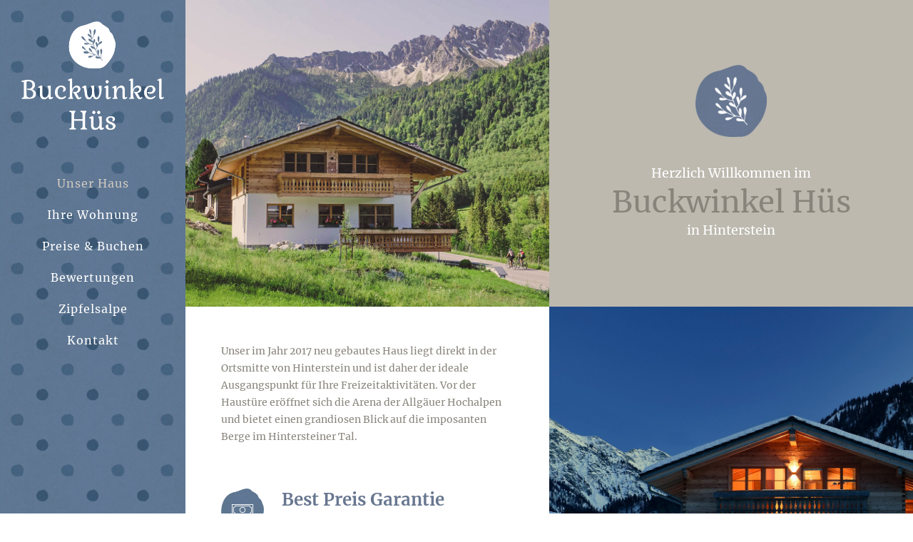

--- FILE ---
content_type: text/html; charset=UTF-8
request_url: https://xn--buckwinkel-hs-7ob.de/
body_size: 8203
content:
<!DOCTYPE html><html lang="de-DE"><head><meta charset="UTF-8" /><title>Buckwinkel Hüs | Ihre Ferienwohnung in Hinterstein</title><meta name="viewport" content="width=device-width,initial-scale=1,user-scalable=no"><link rel="profile" href="http://gmpg.org/xfn/11" /><link rel="pingback" href="https://xn--buckwinkel-hs-7ob.de/xmlrpc.php" /><link rel="shortcut icon" type="image/x-icon" href="https://xn--buckwinkel-hs-7ob.de/wp-content/uploads/2014/05/icon1.png"><link rel="apple-touch-icon" href="https://xn--buckwinkel-hs-7ob.de/wp-content/uploads/2014/05/icon1.png"/><link rel='dns-prefetch' href='//s.w.org' /><link rel="alternate" type="application/rss+xml" title="Buckwinkel Hüs &raquo; Feed" href="https://xn--buckwinkel-hs-7ob.de/feed/" /><link rel="alternate" type="application/rss+xml" title="Buckwinkel Hüs &raquo; Kommentar-Feed" href="https://xn--buckwinkel-hs-7ob.de/comments/feed/" /><link rel="alternate" type="application/rss+xml" title="Buckwinkel Hüs &raquo; Home Kommentar-Feed" href="https://xn--buckwinkel-hs-7ob.de/home/feed/" /> <script type="text/javascript">window._wpemojiSettings = {"baseUrl":"https:\/\/s.w.org\/images\/core\/emoji\/2.4\/72x72\/","ext":".png","svgUrl":"https:\/\/s.w.org\/images\/core\/emoji\/2.4\/svg\/","svgExt":".svg","source":{"concatemoji":"https:\/\/xn--buckwinkel-hs-7ob.de\/wp-includes\/js\/wp-emoji-release.min.js?ver=4.9.3"}};
			!function(a,b,c){function d(a,b){var c=String.fromCharCode;l.clearRect(0,0,k.width,k.height),l.fillText(c.apply(this,a),0,0);var d=k.toDataURL();l.clearRect(0,0,k.width,k.height),l.fillText(c.apply(this,b),0,0);var e=k.toDataURL();return d===e}function e(a){var b;if(!l||!l.fillText)return!1;switch(l.textBaseline="top",l.font="600 32px Arial",a){case"flag":return!(b=d([55356,56826,55356,56819],[55356,56826,8203,55356,56819]))&&(b=d([55356,57332,56128,56423,56128,56418,56128,56421,56128,56430,56128,56423,56128,56447],[55356,57332,8203,56128,56423,8203,56128,56418,8203,56128,56421,8203,56128,56430,8203,56128,56423,8203,56128,56447]),!b);case"emoji":return b=d([55357,56692,8205,9792,65039],[55357,56692,8203,9792,65039]),!b}return!1}function f(a){var c=b.createElement("script");c.src=a,c.defer=c.type="text/javascript",b.getElementsByTagName("head")[0].appendChild(c)}var g,h,i,j,k=b.createElement("canvas"),l=k.getContext&&k.getContext("2d");for(j=Array("flag","emoji"),c.supports={everything:!0,everythingExceptFlag:!0},i=0;i<j.length;i++)c.supports[j[i]]=e(j[i]),c.supports.everything=c.supports.everything&&c.supports[j[i]],"flag"!==j[i]&&(c.supports.everythingExceptFlag=c.supports.everythingExceptFlag&&c.supports[j[i]]);c.supports.everythingExceptFlag=c.supports.everythingExceptFlag&&!c.supports.flag,c.DOMReady=!1,c.readyCallback=function(){c.DOMReady=!0},c.supports.everything||(h=function(){c.readyCallback()},b.addEventListener?(b.addEventListener("DOMContentLoaded",h,!1),a.addEventListener("load",h,!1)):(a.attachEvent("onload",h),b.attachEvent("onreadystatechange",function(){"complete"===b.readyState&&c.readyCallback()})),g=c.source||{},g.concatemoji?f(g.concatemoji):g.wpemoji&&g.twemoji&&(f(g.twemoji),f(g.wpemoji)))}(window,document,window._wpemojiSettings);</script> <style type="text/css">img.wp-smiley,
img.emoji {
	display: inline !important;
	border: none !important;
	box-shadow: none !important;
	height: 1em !important;
	width: 1em !important;
	margin: 0 .07em !important;
	vertical-align: -0.1em !important;
	background: none !important;
	padding: 0 !important;
}</style><link rel='stylesheet' id='contact-form-7-css'  href='https://xn--buckwinkel-hs-7ob.de/wp-content/plugins/contact-form-7/includes/css/styles.css?ver=5.0.1' type='text/css' media='all' /><link rel='stylesheet' id='default_style-css'  href='https://xn--buckwinkel-hs-7ob.de/wp-content/themes/bridge/style.css?ver=4.9.3' type='text/css' media='all' /><link rel='stylesheet' id='qode_font_awesome-css'  href='https://xn--buckwinkel-hs-7ob.de/wp-content/themes/bridge/css/font-awesome/css/font-awesome.min.css?ver=4.9.3' type='text/css' media='all' /><link rel='stylesheet' id='qode_font_elegant-css'  href='https://xn--buckwinkel-hs-7ob.de/wp-content/themes/bridge/css/elegant-icons/style.min.css?ver=4.9.3' type='text/css' media='all' /><link rel='stylesheet' id='qode_linea_icons-css'  href='https://xn--buckwinkel-hs-7ob.de/wp-content/themes/bridge/css/linea-icons/style.css?ver=4.9.3' type='text/css' media='all' /><link rel='stylesheet' id='stylesheet-css'  href='https://xn--buckwinkel-hs-7ob.de/wp-content/themes/bridge/css/stylesheet.min.css?ver=4.9.3' type='text/css' media='all' /><link rel='stylesheet' id='qode_print-css'  href='https://xn--buckwinkel-hs-7ob.de/wp-content/themes/bridge/css/print.css?ver=4.9.3' type='text/css' media='all' /><link rel='stylesheet' id='mac_stylesheet-css'  href='https://xn--buckwinkel-hs-7ob.de/wp-content/themes/bridge/css/mac_stylesheet.css?ver=4.9.3' type='text/css' media='all' /><link rel='stylesheet' id='webkit-css'  href='https://xn--buckwinkel-hs-7ob.de/wp-content/themes/bridge/css/webkit_stylesheet.css?ver=4.9.3' type='text/css' media='all' /><link rel='stylesheet' id='style_dynamic-css'  href='https://xn--buckwinkel-hs-7ob.de/wp-content/themes/bridge/css/style_dynamic.css?ver=1666194036' type='text/css' media='all' /><link rel='stylesheet' id='responsive-css'  href='https://xn--buckwinkel-hs-7ob.de/wp-content/themes/bridge/css/responsive.min.css?ver=4.9.3' type='text/css' media='all' /><link rel='stylesheet' id='style_dynamic_responsive-css'  href='https://xn--buckwinkel-hs-7ob.de/wp-content/themes/bridge/css/style_dynamic_responsive.css?ver=1666194036' type='text/css' media='all' /><link rel='stylesheet' id='vertical_responsive-css'  href='https://xn--buckwinkel-hs-7ob.de/wp-content/themes/bridge/css/vertical_responsive.min.css?ver=4.9.3' type='text/css' media='all' /><link rel='stylesheet' id='js_composer_front-css'  href='https://xn--buckwinkel-hs-7ob.de/wp-content/plugins/js_composer/assets/css/js_composer.min.css?ver=4.12' type='text/css' media='all' /><link rel='stylesheet' id='custom_css-css'  href='https://xn--buckwinkel-hs-7ob.de/wp-content/themes/bridge/css/custom_css.css?ver=1666194036' type='text/css' media='all' /><link rel='stylesheet' id='childstyle-css'  href='https://xn--buckwinkel-hs-7ob.de/wp-content/themes/bridge-child/style.css?ver=4.9.3' type='text/css' media='all' /><link rel='stylesheet' id='wp-featherlight-css'  href='https://xn--buckwinkel-hs-7ob.de/wp-content/plugins/wp-featherlight/css/wp-featherlight.min.css?ver=1.3.4' type='text/css' media='all' /> <script type='text/javascript' src='https://xn--buckwinkel-hs-7ob.de/wp-includes/js/jquery/jquery.js?ver=1.12.4'></script> <script type='text/javascript' src='https://xn--buckwinkel-hs-7ob.de/wp-includes/js/jquery/jquery-migrate.min.js?ver=1.4.1'></script> <script type='text/javascript'>var equalHeightColumnElements = {"element-groups":{"1":{"selector":".equal-height p","breakpoint":0},"2":{"selector":".price_table_inner","breakpoint":0}}};</script> <script type='text/javascript' src='https://xn--buckwinkel-hs-7ob.de/wp-content/plugins/equal-height-columns/public/js/equal-height-columns-public.js?ver=1.1.2'></script> <link rel='https://api.w.org/' href='https://xn--buckwinkel-hs-7ob.de/wp-json/' /><link rel="EditURI" type="application/rsd+xml" title="RSD" href="https://xn--buckwinkel-hs-7ob.de/xmlrpc.php?rsd" /><link rel="wlwmanifest" type="application/wlwmanifest+xml" href="https://xn--buckwinkel-hs-7ob.de/wp-includes/wlwmanifest.xml" /><meta name="generator" content="WordPress 4.9.3" /><link rel="canonical" href="https://xn--buckwinkel-hs-7ob.de/" /><link rel='shortlink' href='https://xn--buckwinkel-hs-7ob.de/' /><link rel="alternate" type="application/json+oembed" href="https://xn--buckwinkel-hs-7ob.de/wp-json/oembed/1.0/embed?url=https%3A%2F%2Fxn--buckwinkel-hs-7ob.de%2F" /><link rel="alternate" type="text/xml+oembed" href="https://xn--buckwinkel-hs-7ob.de/wp-json/oembed/1.0/embed?url=https%3A%2F%2Fxn--buckwinkel-hs-7ob.de%2F&#038;format=xml" /><meta name="description" content="Buckwinkel Hüs - Ihre moderne Urlaubsadresse in Hinterstein im Ferienort Bad Hindelang im Allgäu. Unsere moderne Ferienwohnung bietet eine optimale Lage."><meta name="keywords" content="Ferienwohnung,Fewo,Unterkunft,Buckwinkel Hüs,Buckwinkel Haus,Hinterstein,Hintersteiner Tal,Bad Hindelang,modern,neu,stilvoll,Ortsmitte,Allgäuer Hochalpen,grandioser Blick, Bad Hindelang plus,Ecarf-Zertifikat"><meta name="author" content=""><meta name="robots" content=""><meta name="generator" content="Powered by Visual Composer - drag and drop page builder for WordPress."/> <!--[if lte IE 9]><link rel="stylesheet" type="text/css" href="https://xn--buckwinkel-hs-7ob.de/wp-content/plugins/js_composer/assets/css/vc_lte_ie9.min.css" media="screen"><![endif]--><!--[if IE  8]><link rel="stylesheet" type="text/css" href="https://xn--buckwinkel-hs-7ob.de/wp-content/plugins/js_composer/assets/css/vc-ie8.min.css" media="screen"><![endif]--><link rel="icon" href="https://xn--buckwinkel-hs-7ob.de/wp-content/uploads/2014/05/icon1-150x150.png" sizes="32x32" /><link rel="icon" href="https://xn--buckwinkel-hs-7ob.de/wp-content/uploads/2014/05/icon1-298x300.png" sizes="192x192" /><link rel="apple-touch-icon-precomposed" href="https://xn--buckwinkel-hs-7ob.de/wp-content/uploads/2014/05/icon1-298x300.png" /><meta name="msapplication-TileImage" content="https://xn--buckwinkel-hs-7ob.de/wp-content/uploads/2014/05/icon1.png" /> <noscript><style type="text/css">.wpb_animate_when_almost_visible { opacity: 1; }</style></noscript> <script>jQuery( window ).trigger( 'equalheights' );</script> </head><body class="home page-template page-template-full_width page-template-full_width-php page page-id-14869 wp-featherlight-captions ajax_fade page_not_loaded  vertical_menu_enabled qode-title-hidden footer_responsive_adv qode-child-theme-ver-1.0.0 qode-theme-ver-10.0 wpb-js-composer js-comp-ver-4.12 vc_responsive" itemscope itemtype="http://schema.org/WebPage"><div class="wrapper"><div class="wrapper_inner"><aside class="vertical_menu_area with_scroll  " ><div class="vertical_menu_area_inner"><div class="vertical_area_background" ></div><div class="vertical_logo_wrapper"><div class="q_logo_vertical"> <a itemprop="url" href="https://xn--buckwinkel-hs-7ob.de/"> <img itemprop="image" class="normal" src="https://xn--buckwinkel-hs-7ob.de/wp-content/uploads/2017/11/schriftzug_zweig_weiss.png" alt="Logo"/> <img itemprop="image" class="light" src="https://xn--buckwinkel-hs-7ob.de/wp-content/themes/bridge/img/logo.png" alt="Logo"/> <img itemprop="image" class="dark" src="https://xn--buckwinkel-hs-7ob.de/wp-content/themes/bridge/img/logo_black.png" alt="Logo"/> </a></div></div><nav class="vertical_menu dropdown_animation vertical_menu_toggle"><ul id="menu-main-menue" class=""><li id="nav-menu-item-15361" class="menu-item menu-item-type-post_type menu-item-object-page menu-item-home current-menu-item page_item page-item-14869 current_page_item active narrow"><a href="https://xn--buckwinkel-hs-7ob.de/" class=" current "><i class="menu_icon blank fa"></i><span>Unser Haus</span><span class="plus"></span></a></li><li id="nav-menu-item-15554" class="menu-item menu-item-type-post_type menu-item-object-page  narrow"><a href="https://xn--buckwinkel-hs-7ob.de/ihre-wohnung/" class=""><i class="menu_icon blank fa"></i><span>Ihre Wohnung</span><span class="plus"></span></a></li><li id="nav-menu-item-15358" class="menu-item menu-item-type-post_type menu-item-object-page  narrow"><a href="https://xn--buckwinkel-hs-7ob.de/preise-buchen/" class=""><i class="menu_icon blank fa"></i><span>Preise &#038; Buchen</span><span class="plus"></span></a></li><li id="nav-menu-item-16302" class="menu-item menu-item-type-post_type menu-item-object-page  narrow"><a href="https://xn--buckwinkel-hs-7ob.de/bewertungen/" class=""><i class="menu_icon blank fa"></i><span>Bewertungen</span><span class="plus"></span></a></li><li id="nav-menu-item-15553" class="menu-item menu-item-type-post_type menu-item-object-page  narrow"><a href="https://xn--buckwinkel-hs-7ob.de/zipfelsalpe/" class=""><i class="menu_icon blank fa"></i><span>Zipfelsalpe</span><span class="plus"></span></a></li><li id="nav-menu-item-15360" class="menu-item menu-item-type-post_type menu-item-object-page  narrow"><a href="https://xn--buckwinkel-hs-7ob.de/kontakt/" class=""><i class="menu_icon blank fa"></i><span>Kontakt</span><span class="plus"></span></a></li></ul></nav><div class="vertical_menu_area_widget_holder"><div id="text-2" class="widget widget_text"><div class="textwidget"><div class="separator  transparent center  " style="margin-top: 55px;"></div></div></div></div></div></aside><header class="page_header   regular   "><div class="header_inner clearfix"><div class="header_bottom clearfix" style='' ><div class="container"><div class="container_inner clearfix"><div class="header_inner_left"><div class="mobile_menu_button"> <span> <i class="qode_icon_font_awesome fa fa-bars " ></i> </span></div><div class="logo_wrapper"><div class="q_logo"> <a itemprop="url" href="https://xn--buckwinkel-hs-7ob.de/"> <img itemprop="image" class="normal" src="https://xn--buckwinkel-hs-7ob.de/wp-content/uploads/2017/11/schriftzug_zweig_weiss.png" alt="Logo"/> <img itemprop="image" class="light" src="https://xn--buckwinkel-hs-7ob.de/wp-content/themes/bridge/img/logo.png" alt="Logo"/> <img itemprop="image" class="dark" src="https://xn--buckwinkel-hs-7ob.de/wp-content/themes/bridge/img/logo_black.png" alt="Logo"/> <img itemprop="image" class="sticky" src="https://xn--buckwinkel-hs-7ob.de/wp-content/themes/bridge/img/logo_black.png" alt="Logo"/> <img itemprop="image" class="mobile" src="https://xn--buckwinkel-hs-7ob.de/wp-content/uploads/2017/11/schriftzug_mobil.png" alt="Logo"/> </a></div></div></div></div></div><nav class="mobile_menu"><ul id="menu-main-menue-1" class=""><li id="mobile-menu-item-15361" class="menu-item menu-item-type-post_type menu-item-object-page menu-item-home current-menu-item page_item page-item-14869 current_page_item active"><a href="https://xn--buckwinkel-hs-7ob.de/" class=" current "><span>Unser Haus</span></a><span class="mobile_arrow"><i class="fa fa-angle-right"></i><i class="fa fa-angle-down"></i></span></li><li id="mobile-menu-item-15554" class="menu-item menu-item-type-post_type menu-item-object-page "><a href="https://xn--buckwinkel-hs-7ob.de/ihre-wohnung/" class=""><span>Ihre Wohnung</span></a><span class="mobile_arrow"><i class="fa fa-angle-right"></i><i class="fa fa-angle-down"></i></span></li><li id="mobile-menu-item-15358" class="menu-item menu-item-type-post_type menu-item-object-page "><a href="https://xn--buckwinkel-hs-7ob.de/preise-buchen/" class=""><span>Preise &#038; Buchen</span></a><span class="mobile_arrow"><i class="fa fa-angle-right"></i><i class="fa fa-angle-down"></i></span></li><li id="mobile-menu-item-16302" class="menu-item menu-item-type-post_type menu-item-object-page "><a href="https://xn--buckwinkel-hs-7ob.de/bewertungen/" class=""><span>Bewertungen</span></a><span class="mobile_arrow"><i class="fa fa-angle-right"></i><i class="fa fa-angle-down"></i></span></li><li id="mobile-menu-item-15553" class="menu-item menu-item-type-post_type menu-item-object-page "><a href="https://xn--buckwinkel-hs-7ob.de/zipfelsalpe/" class=""><span>Zipfelsalpe</span></a><span class="mobile_arrow"><i class="fa fa-angle-right"></i><i class="fa fa-angle-down"></i></span></li><li id="mobile-menu-item-15360" class="menu-item menu-item-type-post_type menu-item-object-page "><a href="https://xn--buckwinkel-hs-7ob.de/kontakt/" class=""><span>Kontakt</span></a><span class="mobile_arrow"><i class="fa fa-angle-right"></i><i class="fa fa-angle-down"></i></span></li></ul></nav></div></div></header> <a id='back_to_top' href='#'> <span class="fa-stack"> <i class="fa fa-arrow-up" style=""></i> </span> </a><div class="content content_top_margin_none"><div class="meta"><div class="seo_title">Buckwinkel Hüs | Ihre Ferienwohnung in Hinterstein</div> <span id="qode_page_id">14869</span><div class="body_classes">home,page-template,page-template-full_width,page-template-full_width-php,page,page-id-14869,wp-featherlight-captions,ajax_fade,page_not_loaded,,vertical_menu_enabled,qode-title-hidden,footer_responsive_adv,qode-child-theme-ver-1.0.0,qode-theme-ver-10.0,wpb-js-composer js-comp-ver-4.12,vc_responsive</div></div><div class="content_inner  "> <script>var page_scroll_amount_for_sticky = 800;</script> <div class="full_width"><div class="full_width_inner" ><div      class="vc_row wpb_row section vc_row-fluid " style=' text-align:left;'><div class=" full_section_inner clearfix"><div class="wpb_column vc_column_container vc_col-sm-12"><div class="vc_column-inner "><div class="wpb_wrapper"><div class='q_elements_holder two_columns responsive_mode_from_768' ><div class='q_elements_item' data-animation='no' style='background-color:#607894;background-image: url(https://xn--buckwinkel-hs-7ob.de/wp-content/uploads/2017/10/buckwinkel-pattern.jpg);background-position: center;'><div class='q_elements_item_inner'><div class='q_elements_item_content q_elements_holder_custom_520373' style='padding:0px 0px 0px 0px'><div class="wpb_single_image wpb_content_element vc_align_left"><div class="wpb_wrapper"><div class="vc_single_image-wrapper   vc_box_border_grey"><img width="1280" height="1080" src="https://xn--buckwinkel-hs-7ob.de/wp-content/uploads/2018/06/buckwinkel_hues_aussen_b.jpg" class="vc_single_image-img attachment-full" alt="" srcset="https://xn--buckwinkel-hs-7ob.de/wp-content/uploads/2018/06/buckwinkel_hues_aussen_b.jpg 1280w, https://xn--buckwinkel-hs-7ob.de/wp-content/uploads/2018/06/buckwinkel_hues_aussen_b-300x253.jpg 300w, https://xn--buckwinkel-hs-7ob.de/wp-content/uploads/2018/06/buckwinkel_hues_aussen_b-768x648.jpg 768w, https://xn--buckwinkel-hs-7ob.de/wp-content/uploads/2018/06/buckwinkel_hues_aussen_b-1024x864.jpg 1024w, https://xn--buckwinkel-hs-7ob.de/wp-content/uploads/2018/06/buckwinkel_hues_aussen_b-700x591.jpg 700w" sizes="(max-width: 1280px) 100vw, 1280px" /></div></div></div></div></div></div><div class='q_elements_item' data-animation='no' style='background-color:#bdb9af;vertical-align:middle;'><div class='q_elements_item_inner'><div class='q_elements_item_content q_elements_holder_custom_502098' style='padding:20px'><div class="wpb_single_image wpb_content_element vc_align_center"><div class="wpb_wrapper"><div class="vc_single_image-wrapper   vc_box_border_grey"><img class="vc_single_image-img " src="https://xn--buckwinkel-hs-7ob.de/wp-content/uploads/2014/05/icon1-100x101.png" width="100" height="101" alt="icon1" title="icon1" /></div></div></div><div class="separator  transparent   " style="margin-top: 35px;margin-bottom: 0px;"></div><div class="wpb_text_column wpb_content_element "><div class="wpb_wrapper"><h5 style="text-align: center;">Herzlich Willkommen im</h5><h2 style="text-align: center;">Buckwinkel Hüs</h2><h5 style="text-align: center;">in Hinterstein</h5></div></div></div></div></div></div></div></div></div></div></div><div      class="vc_row wpb_row section vc_row-fluid " style=' padding-bottom:70px; text-align:left;'><div class=" full_section_inner clearfix"><div class="  element_from_bottom"><div style='transition-delay:0.4ms; -webkit-animation-delay:0.4ms; animation-delay:0.4ms;'><div class="img-cover wpb_column vc_column_container vc_col-sm-12"><div class="vc_column-inner "><div class="wpb_wrapper"><div class='q_elements_holder two_columns responsive_mode_from_768' ><div class='q_elements_item' data-animation='no' style='vertical-align:middle;'><div class='q_elements_item_inner'><div class='q_elements_item_content q_elements_holder_custom_181974' style='padding:50px'><div class="wpb_text_column wpb_content_element "><div class="wpb_wrapper"><p>Unser im Jahr 2017 neu gebautes Haus liegt direkt in der Ortsmitte von Hinterstein und ist daher der ideale Ausgangspunkt für Ihre Freizeitaktivitäten. Vor der Haustüre eröffnet sich die Arena der Allgäuer Hochalpen und bietet einen grandiosen Blick auf die imposanten Berge im Hintersteiner Tal.</p></div></div><div class="separator  transparent   " style="margin-top: 30px;margin-bottom: 0px;"></div> <span data-type="circle"   class="qode_icon_shortcode fa-stack q_font_awsome_icon_stack fa-2x pull-left " style="font-size: 30px;margin: 30px 25px 100px 0px; "><a  itemprop="url" href="https://buckwinkel-hüs.de/preise-buchen/" target="_self"><i class="fa fa-circle fa-stack-base fa-stack-2x" style=""></i><i class="qodef-icon-linea-icon icon-ecommerce-banknote qode_icon_element fa-stack-1x" style="color: #ffffff;" ></i></a></span><div class="separator  transparent   " style="margin-top: 30px;margin-bottom: 0px;"></div><div class="wpb_text_column wpb_content_element "><div class="wpb_wrapper"><h4 style="text-align: left; margin-bottom: 0.5em;"><strong>Best Preis Garantie</strong></h4><p style="text-align: left;">Damit Sie keine Provision bezahlen, buchen Sie direkt bei uns.</p></div></div> <a  itemprop="url" href="https://buckwinkel-hüs.de/kontakt/" target="_self"  class="qbutton  center default" style="margin: 15px 15px 0 0; ">jetzt anfragen<i class="qode_icon_font_awesome fa fa-chevron-right qode_button_icon_element" style="" ></i></a><a  itemprop="url" href="https://direct.bookingandmore.com/accommodation/24be92f1-58d6-4d21-adfa-75a1d444297d?lang=de#/" target="_blank"  class="qbutton  center default" style="margin: 15px auto 0; ">direkt buchen<i class="qode_icon_font_awesome fa fa-chevron-right qode_button_icon_element" style="" ></i></a></div></div></div><div class='q_elements_item' data-animation='no' style='background-color:#687790;background-image: url(https://xn--buckwinkel-hs-7ob.de/wp-content/uploads/2021/01/buckwinkelhues_nacht.jpg);background-position: center;vertical-align:middle;'><div class='q_elements_item_inner'><div class='q_elements_item_content q_elements_holder_custom_430598' style='padding:0px 0px 0px 0px'><div class="vc_empty_space"  style="height: 350px" ><span
 class="vc_empty_space_inner"> <span class="empty_space_image"  ></span> </span></div></div></div></div></div></div></div></div></div></div></div></div><div      class="vc_row wpb_row section vc_row-fluid " style=' padding-top:50px; padding-bottom:95px; text-align:center;'><div class=" full_section_inner clearfix"><div class="  element_from_bottom"><div style='transition-delay:0.4ms; -webkit-animation-delay:0.4ms; animation-delay:0.4ms;'><div class="responsive-space wpb_column vc_column_container vc_col-sm-12 vc_col-lg-offset-1 vc_col-lg-10 vc_col-xs-12"><div class="vc_column-inner "><div class="wpb_wrapper"><div      class="vc_row wpb_row section vc_row-fluid vc_inner " style=' text-align:center;'><div class=" full_section_inner clearfix"><div class="equal-height wpb_column vc_column_container vc_col-sm-4"><div class="vc_column-inner "><div class="wpb_wrapper"><span data-type="circle"   class="qode_icon_shortcode fa-stack q_font_awsome_icon_stack fa-3x  " style="font-size: 50px; "><a  itemprop="url" href="https://xn--buckwinkel-hs-7ob.de/wp-content/uploads/2017/11/hintstein_dorf_pin.jpg" target="_self"><i class="fa fa-circle fa-stack-base fa-stack-2x" style="color: #ffffff;"></i><i class="qodef-icon-linea-icon icon-basic-geolocalize-05 qode_icon_element fa-stack-1x" style="color: #ffffff;" ></i></a></span><div class="separator  transparent   " style="margin-top: 25px;"></div><div class="wpb_text_column wpb_content_element "><div class="wpb_wrapper"><h4>Lage</h4></div></div><div class="separator  transparent   " style="margin-top: 15px;"></div><div class="wpb_text_column wpb_content_element "><div class="wpb_wrapper"><p>In der dorfeigenen Bäckerei, die nur wenige Gehminuten entfernt ist, bekommen Sie auch eine kleine Auswahl an Lebensmitteln und Getränken. Die Bushaltestelle ist nur ca. 100 Meter vom Haus entfernt – Sie fahren kostenlos!</p></div></div><div class="separator  transparent   " style="margin-top: 10px;"></div> <span data-type="normal" data-hover-icon-color="#a3a8b9" class="qode_icon_shortcode  q_font_awsome_icon fa-3x  " style=" "><a  itemprop="url" href="https://xn--buckwinkel-hs-7ob.de/wp-content/uploads/2017/11/hintstein_dorf_pin.jpg" target="_self"><i class="qodef-icon-linea-icon icon-basic-picture qode_icon_element" style="color: #687790;" ></i></a></span><div class="separator  transparent   " style="margin-top: 50px;"></div></div></div></div><div class="equal-height wpb_column vc_column_container vc_col-sm-4"><div class="vc_column-inner "><div class="wpb_wrapper"><span data-type="circle"   class="qode_icon_shortcode fa-stack q_font_awsome_icon_stack fa-3x  " style="font-size: 50px; "><a  itemprop="url" href="https://xn--buckwinkel-hs-7ob.de/wp-content/uploads/2017/11/obertal_plaettele.jpg" target="_self"><i class="fa fa-circle fa-stack-base fa-stack-2x" style="color: #ffffff;"></i><i class="qodef-icon-linea-icon icon-weather-sun qode_icon_element fa-stack-1x" style="color: #ffffff;" ></i></a></span><div class="separator  transparent   " style="margin-top: 25px;"></div><div class="wpb_text_column wpb_content_element "><div class="wpb_wrapper"><h4>Sommer</h4></div></div><div class="separator  transparent   " style="margin-top: 15px;"></div><div class="wpb_text_column wpb_content_element "><div class="wpb_wrapper"><p>Sie sind umgeben von allen attraktiven Wanderwegen und Naturerlebnissen, wie beispielsweise die wunderschönen Zipfelsfälle oder die Höhlen der Wildenfräulein. Im Sommer erwartet Sie direkt hinter unserem Haus das Naturbad „Prinze-Gumpe“ und dient mit einer erfrischenden Abkühlung. <a href="http://www.bad-hindelang.de/wanderurlaub.html" target="_blank" rel="noopener">Wandern im Allgäu</a> ist nirgendwo erlebnisreicher, als in Bad Hindelang &#8211; überzeugen Sie sich selbst, egal ob auf einer sanften Wandertour durch die leichte Hügellandschaft, oder beim Bergabenteuer.</p></div></div><div class="separator  transparent   " style="margin-top: 10px;"></div> <span data-type="normal" data-hover-icon-color="#a3a8b9" class="qode_icon_shortcode  q_font_awsome_icon fa-3x  " style=" "><a  itemprop="url" href="https://xn--buckwinkel-hs-7ob.de/wp-content/uploads/2017/11/obertal_plaettele.jpg" target="_self"><i class="qodef-icon-linea-icon icon-basic-picture qode_icon_element" style="color: #687790;" ></i></a></span><div class="separator  transparent   " style="margin-top: 50px;"></div></div></div></div><div class="equal-height wpb_column vc_column_container vc_col-sm-4"><div class="vc_column-inner "><div class="wpb_wrapper"><span data-type="circle"   class="qode_icon_shortcode fa-stack q_font_awsome_icon_stack fa-3x  " style="font-size: 50px; "><a  itemprop="url" href="https://xn--buckwinkel-hs-7ob.de/wp-content/uploads/2017/11/langlaufen_hinterstein.jpg" target="_self"><i class="fa fa-circle fa-stack-base fa-stack-2x" style="color: #ffffff;"></i><i class="qodef-icon-linea-icon icon-weather-snowflake qode_icon_element fa-stack-1x" style="color: #ffffff;" ></i></a></span><div class="separator  transparent   " style="margin-top: 25px;"></div><div class="wpb_text_column wpb_content_element "><div class="wpb_wrapper"><h4>Winter</h4></div></div><div class="separator  transparent   " style="margin-top: 15px;"></div><div class="wpb_text_column wpb_content_element "><div class="wpb_wrapper"><p>Im Winter steigen Sie ab der Haustüre in das weitläufige Loipennetz ein und können das verschneite Tal auf eine ganz besondere Art und Weise genießen. Die Winterwanderwege verzaubern jeden, der Hinterstein zu Fuß erkundet und dabei viel entdecken kann. Die atemberaubende Landschaft der bayerischen Alpen bietet Ihnen in Bad Hindelang ideale Voraussetzungen für einen erholsamen oder sportlichen <a href="http://www.bad-hindelang.de" target="_blank" rel="noopener">Urlaub im Allgäu</a>.</p></div></div><div class="separator  transparent   " style="margin-top: 10px;"></div> <span data-type="normal" data-hover-icon-color="#a3a8b9" class="qode_icon_shortcode  q_font_awsome_icon fa-3x  " style=" "><a  itemprop="url" href="https://xn--buckwinkel-hs-7ob.de/wp-content/uploads/2017/11/langlaufen_hinterstein.jpg" target="_self"><i class="qodef-icon-linea-icon icon-basic-picture qode_icon_element" style="color: #687790;" ></i></a></span><div class="separator  transparent   " style="margin-top: 50px;"></div></div></div></div></div></div></div></div></div></div></div></div></div><div      class="vc_row wpb_row section vc_row-fluid " style=' text-align:left;'><div class=" full_section_inner clearfix"><div class="img-cover wpb_column vc_column_container vc_col-sm-12"><div class="vc_column-inner "><div class="wpb_wrapper"><div class='q_elements_holder two_columns responsive_mode_from_768' ><div class='q_elements_item' data-animation='no' style='background-color:#687790;background-image: url(https://xn--buckwinkel-hs-7ob.de/wp-content/uploads/2014/05/prinzegumpe.jpg);background-position: center;vertical-align:middle;'><div class='q_elements_item_inner'><div class='q_elements_item_content q_elements_holder_custom_926331' style='padding:0px 0px 0px 0px'><div class="vc_empty_space"  style="height: 350px" ><span
 class="vc_empty_space_inner"> <span class="empty_space_image"  ></span> </span></div></div></div></div><div class='q_elements_item' data-animation='no' style='background-color:#687790;background-image: url(https://xn--buckwinkel-hs-7ob.de/wp-content/uploads/2014/05/winterwandern_badhindelang.jpg);background-position: center;vertical-align:middle;'><div class='q_elements_item_inner'><div class='q_elements_item_content q_elements_holder_custom_737456' style='padding:0px 0px 0px 0px'><div class="vc_empty_space"  style="height: 350px" ><span
 class="vc_empty_space_inner"> <span class="empty_space_image"  ></span> </span></div></div></div></div></div><div class='q_elements_holder two_columns responsive_mode_from_768' ><div class='q_elements_item' data-animation='no' style='background-color:#bdb9af;vertical-align:middle;'><div class='q_elements_item_inner'><div class='q_elements_item_content q_elements_holder_custom_256795' style='padding:50px'><span data-type="circle"   class="qode_icon_shortcode fa-stack q_font_awsome_icon_stack fa-2x  " style="font-size: 30px; "><i class="fa fa-circle fa-stack-base fa-stack-2x" style=""></i><i class="qodef-icon-linea-icon icon-basic-signs qode_icon_element fa-stack-1x" style="color: #ffffff;" ></i></span><div class="separator  transparent   " style="height: 10pxpx;"></div><div class="wpb_text_column wpb_content_element "><div class="wpb_wrapper"><h5>Inmitten der</h5><h2>Arena der<br /> Allgäuer Hochalpen</h2></div></div></div></div></div><div class='q_elements_item' data-animation='no' style='background-color:#687790;background-image: url(https://xn--buckwinkel-hs-7ob.de/wp-content/uploads/2014/05/edelweiss.jpg);background-position: center;vertical-align:middle;'><div class='q_elements_item_inner'><div class='q_elements_item_content q_elements_holder_custom_775130' style='padding:0px 0px 0px 0px'><div class="vc_empty_space"  style="height: 350px" ><span
 class="vc_empty_space_inner"> <span class="empty_space_image"  ></span> </span></div></div></div></div></div></div></div></div></div></div><div id="usp-buckwinkel"     class="vc_row wpb_row section vc_row-fluid  grid_section" style=' padding-top:125px; padding-bottom:75px; text-align:center;'><div class=" section_inner clearfix"><div class='section_inner_margin clearfix'><div class="  element_from_fade"><div style='transition-delay:0.4ms; -webkit-animation-delay:0.4ms; animation-delay:0.4ms;'><div class="responsive-space wpb_column vc_column_container vc_col-sm-12 vc_col-lg-offset-0 vc_col-lg-12 vc_col-md-offset-0 vc_col-md-12 vc_col-xs-12"><div class="vc_column-inner "><div class="wpb_wrapper"><div      class="vc_row wpb_row section vc_row-fluid vc_inner " style=' text-align:center;'><div class=" full_section_inner clearfix"><div class="wpb_column vc_column_container vc_col-sm-6"><div class="vc_column-inner "><div class="wpb_wrapper"><div class="wpb_single_image wpb_content_element vc_align_center   img-cta-retina"><div style="-webkit-animation-delay:0.2s; animation-delay:0.2s; -webkit-transition-delay:0.2s; transition-delay:0.2s"><div class="wpb_wrapper"><div class="vc_single_image-wrapper   vc_box_border_grey"><img class="vc_single_image-img " src="https://xn--buckwinkel-hs-7ob.de/wp-content/uploads/2019/10/top-10-adult-only-2019-web-300x300.jpg" width="300" height="300" alt="top-10-adult-only-2019-web" title="top-10-adult-only-2019-web" /></div></div></div></div><div class="separator  transparent   " style="margin-top: 15pxpx;"></div><div class="wpb_text_column wpb_content_element "><div class="wpb_wrapper"><h4 style="text-align: center;">Top 10 &#8211; Erwachsenenhotels</h4></div></div><div class="separator  normal   " style="margin-top: 15pxpx;"></div><div class="wpb_text_column wpb_content_element "><div class="wpb_wrapper"><p>Laut &#8218;travelmyth&#8216; gehören wir zu den 10 besten Erwachsenenhotels in Bad Hindelang.</p></div></div><div class="separator  transparent   " style="margin-top: 50px;"></div></div></div></div><div class="wpb_column vc_column_container vc_col-sm-6"><div class="vc_column-inner "><div class="wpb_wrapper"><div class="wpb_single_image wpb_content_element vc_align_center   img-cta-retina sonett-logo"><div style="-webkit-animation-delay:0.2s; animation-delay:0.2s; -webkit-transition-delay:0.2s; transition-delay:0.2s"><div class="wpb_wrapper"><div class="vc_single_image-wrapper   vc_box_border_grey"><img class="vc_single_image-img " src="https://xn--buckwinkel-hs-7ob.de/wp-content/uploads/2023/01/sonett_logo.jpg" width="600" height="149" alt="sonett_logo" title="sonett_logo" /></div></div></div></div><div class="separator  transparent   " style="margin-top: 15pxpx;"></div><div class="wpb_text_column wpb_content_element "><div class="wpb_wrapper"><h4 style="text-align: center;">Nachhaltige Reinigung</h4></div></div><div class="separator  normal   " style="margin-top: 15pxpx;"></div><div class="wpb_text_column wpb_content_element "><div class="wpb_wrapper"><p>Wir legen höchsten Wert auf eine ganzheitliche Pflege und Reinigung unserer Ferienwohnung. Unsere Wäsche und Wohnung wird ausschließlich mit den Produkten von<em> Sonett (Pionier für ökolog. Wasch- und Reinigungsmittel und Sieger des dt. Nachhaltigkeitspreises 2022) </em>gewaschen und gereinigt.</p></div></div> <a  itemprop="url" href="https://www.sonett.eu/" target="_blank"  class="qbutton  center default" style="margin: 35px 0 0 0; ">mehr erfahren<i class="qode_icon_font_awesome fa fa-chevron-right qode_button_icon_element" style="" ></i></a><div class="separator  transparent   " style="margin-top: 50px;"></div></div></div></div></div></div></div></div></div></div></div></div></div></div><div      class="vc_row wpb_row section vc_row-fluid " style=' text-align:left;'><div class=" full_section_inner clearfix"><div class="img-cover wpb_column vc_column_container vc_col-sm-12"><div class="vc_column-inner "><div class="wpb_wrapper"><div class='q_elements_holder two_columns responsive_mode_from_768' ><div class='q_elements_item' data-animation='no' style='background-color:#9b9893;background-image: url(https://xn--buckwinkel-hs-7ob.de/wp-content/uploads/2022/12/buckwinkelhues_aussen_2022.jpg);background-position: center;'><div class='q_elements_item_inner'><div class='q_elements_item_content q_elements_holder_custom_181745' style='padding:0px 0px 0px 0px'><div class="vc_empty_space"  style="height: 450px" ><span
 class="vc_empty_space_inner"> <span class="empty_space_image"  ></span> </span></div></div></div></div><div class='q_elements_item' data-animation='no' style='background-color:#9b9893;background-image: url(https://xn--buckwinkel-hs-7ob.de/wp-content/uploads/2018/06/buckwinkelhues_aussen_2.jpg);background-position: center;vertical-align:bottom;'><div class='q_elements_item_inner'><div class='q_elements_item_content q_elements_holder_custom_687377' style='padding:0px 0px 0px 0px'><div class="vc_empty_space"  style="height: 450px" ><span
 class="vc_empty_space_inner"> <span class="empty_space_image"  ></span> </span></div></div></div></div></div></div></div></div></div></div><div      class="vc_row wpb_row section vc_row-fluid  grid_section" style='background-color:#ffffff; padding-top:50px; padding-bottom:50px; text-align:center;'><div class=" section_inner clearfix"><div class='section_inner_margin clearfix'><div class="wpb_column vc_column_container vc_col-sm-12"><div class="vc_column-inner "><div class="wpb_wrapper"><span data-type="circle"   class="qode_icon_shortcode fa-stack q_font_awsome_icon_stack fa-2x  " style="font-size: 30px; "><i class="fa fa-circle fa-stack-base fa-stack-2x" style=""></i><i class="qodef-icon-linea-icon icon-weather-storm-sun qode_icon_element fa-stack-1x" style="color: #ffffff;" ></i></span><div class="separator  transparent   " style="margin-top: 25px;"></div><div class="wpb_text_column wpb_content_element "><div class="wpb_wrapper"><h2>Webcam</h2></div></div><div class="separator  transparent   " style="margin-top: 15px;"></div><div class="wpb_raw_code wpb_content_element wpb_raw_html"><div class="wpb_wrapper"> <iframe width="500" height="417" src="//webtv.feratel.com/webtv/?design=v3&cam=3051&pg=5EB12424-7C2D-428A-BEFF-0C9140CD772F" frameborder="0" allowfullscreen“></iframe></div></div><div class="wpb_text_column wpb_content_element "><div class="wpb_wrapper"><p>Eine täglich aktualisierte 360° Panoramaausicht über Oberjoch und das Ostrachtal</p></div></div></div></div></div></div></div></div></div></div><div class="content_bottom" ></div></div></div><footer ><div class="footer_inner clearfix"><div class="footer_top_holder"><div style="background-color: #ffffff;height: 2px" class="footer_top_border "></div><div class="footer_top"><div class="container"><div class="container_inner"><div class="three_columns clearfix"><div class="column1 footer_col1"><div class="column_inner"><div id="custom_html-3" class="widget_text widget widget_custom_html"><h5>Buckwinkel Hüs</h5><div class="textwidget custom-html-widget"><p>Bernadette & Max Kotz<br> Talstraße 61<br> 87541 Bad Hindelang<br> <br> Telefon: +49 151 655 249 41<br><a class="footer-link" href="&#109;&#x61;&#105;&#x6c;&#116;&#x6f;&#58;&#x62;&#101;&#x72;&#110;&#x61;&#100;&#x65;&#116;&#x74;&#101;&#x6b;&#97;&#x72;&#103;&#x40;&#104;&#x6f;&#116;&#x6d;a&#x69;l&#x2e;d&#x65;">Email schreiben</a></p></div></div></div></div><div class="column2 footer_col2"><div class="column_inner"><div id="text-3" class="widget widget_text"><h5>Links</h5><div class="textwidget"></div></div><div id="nav_menu-4" class="widget widget_nav_menu"><div class="menu-footer-menue-container"><ul id="menu-footer-menue" class="menu"><li id="menu-item-15522" class="menu-item menu-item-type-post_type menu-item-object-page menu-item-15522"><a href="https://xn--buckwinkel-hs-7ob.de/impressum/">Impressum</a></li><li id="menu-item-16230" class="menu-item menu-item-type-post_type menu-item-object-page menu-item-16230"><a href="https://xn--buckwinkel-hs-7ob.de/datenschutz/">Datenschutz</a></li><li id="menu-item-15523" class="menu-item menu-item-type-custom menu-item-object-custom menu-item-15523"><a target="_blank" href="http://www.badhindelang.de">Bad Hindelang</a></li><li id="menu-item-15526" class="menu-item menu-item-type-custom menu-item-object-custom menu-item-15526"><a target="_blank" href="http://www.hinterstein.de">Hinterstein</a></li></ul></div></div></div></div><div class="column3 footer_col3"><div class="column_inner"><div id="custom_html-4" class="widget_text widget widget_custom_html"><h5>Zipfelsalpe</h5><div class="textwidget custom-html-widget"><p>Den Sommer verbringen wir als Alphirten auf der Zipfelsalpe (1526m) bei Hinterstein.<br>Wir freuen uns auf Ihren Besuch.</p> <a href="https://xn--buckwinkel-hs-7ob.de/zipfelsalpe/" class="qbutton center default" style="margin: 35px 0 0 0; color:#fff; background:#60784b;">mehr erfahren<i class="qode_icon_font_awesome fa fa-chevron-right qode_button_icon_element" style=""></i></a></div></div></div></div></div></div></div></div></div></div></footer></div></div> <script type='text/javascript'>var wpcf7 = {"apiSettings":{"root":"https:\/\/xn--buckwinkel-hs-7ob.de\/wp-json\/contact-form-7\/v1","namespace":"contact-form-7\/v1"},"recaptcha":{"messages":{"empty":"Bitte best\u00e4tige, dass du keine Maschine bist."}}};</script> <script type='text/javascript' src='https://xn--buckwinkel-hs-7ob.de/wp-content/plugins/contact-form-7/includes/js/scripts.js?ver=5.0.1'></script> <script type='text/javascript'>var qodeLike = {"ajaxurl":"https:\/\/xn--buckwinkel-hs-7ob.de\/wp-admin\/admin-ajax.php"};</script> <script type='text/javascript' src='https://xn--buckwinkel-hs-7ob.de/wp-content/themes/bridge/js/qode-like.min.js?ver=4.9.3'></script> <script type='text/javascript' src='https://xn--buckwinkel-hs-7ob.de/wp-content/themes/bridge/js/plugins.js?ver=4.9.3'></script> <script type='text/javascript' src='https://xn--buckwinkel-hs-7ob.de/wp-content/themes/bridge/js/jquery.carouFredSel-6.2.1.min.js?ver=4.9.3'></script> <script type='text/javascript' src='https://xn--buckwinkel-hs-7ob.de/wp-content/themes/bridge/js/lemmon-slider.min.js?ver=4.9.3'></script> <script type='text/javascript' src='https://xn--buckwinkel-hs-7ob.de/wp-content/themes/bridge/js/jquery.fullPage.min.js?ver=4.9.3'></script> <script type='text/javascript' src='https://xn--buckwinkel-hs-7ob.de/wp-content/themes/bridge/js/jquery.mousewheel.min.js?ver=4.9.3'></script> <script type='text/javascript' src='https://xn--buckwinkel-hs-7ob.de/wp-content/themes/bridge/js/jquery.touchSwipe.min.js?ver=4.9.3'></script> <script type='text/javascript' src='https://xn--buckwinkel-hs-7ob.de/wp-content/plugins/js_composer/assets/lib/bower/isotope/dist/isotope.pkgd.min.js?ver=4.12'></script> <script type='text/javascript' src='https://xn--buckwinkel-hs-7ob.de/wp-content/themes/bridge/js/jquery.stretch.js?ver=4.9.3'></script> <script type='text/javascript'>var no_ajax_obj = {"no_ajax_pages":["","https:\/\/xn--buckwinkel-hs-7ob.de\/wp-login.php?action=logout&_wpnonce=b0a083c397"]};</script> <script type='text/javascript' src='https://xn--buckwinkel-hs-7ob.de/wp-content/themes/bridge/js/default_dynamic.js?ver=1666194036'></script> <script type='text/javascript' src='https://xn--buckwinkel-hs-7ob.de/wp-content/themes/bridge/js/default.min.js?ver=4.9.3'></script> <script type='text/javascript' src='https://xn--buckwinkel-hs-7ob.de/wp-content/themes/bridge/js/custom_js.js?ver=1666194036'></script> <script type='text/javascript' src='https://xn--buckwinkel-hs-7ob.de/wp-includes/js/comment-reply.min.js?ver=4.9.3'></script> <script type='text/javascript' src='https://xn--buckwinkel-hs-7ob.de/wp-content/themes/bridge/js/ajax.min.js?ver=4.9.3'></script> <script type='text/javascript' src='https://xn--buckwinkel-hs-7ob.de/wp-content/plugins/js_composer/assets/js/dist/js_composer_front.min.js?ver=4.12'></script> <script type='text/javascript' src='https://xn--buckwinkel-hs-7ob.de/wp-content/plugins/wp-featherlight/js/wpFeatherlight.pkgd.min.js?ver=1.3.4'></script> <script type='text/javascript' src='https://xn--buckwinkel-hs-7ob.de/wp-includes/js/wp-embed.min.js?ver=4.9.3'></script> </body></html>

--- FILE ---
content_type: text/css
request_url: https://xn--buckwinkel-hs-7ob.de/wp-content/themes/bridge-child/style.css?ver=4.9.3
body_size: 1685
content:
/*
Theme Name: Bridge Child
Theme URI: http://demo.qodeinteractive.com/bridge/
Description: A child theme of Bridge Theme
Author: Qode Interactive
Author URI: http://www.qodethemes.com/
Version: 1.0.0
Template: bridge
*/



@import url("../bridge/style.css");

/* merriweather-regular - latin */
@font-face {
  font-family: 'Merriweather';
  font-style: normal;
  font-weight: 400;
  src: url('fonts/merriweather-v30-latin-regular.eot'); /* IE9 Compat Modes */
  src: local(''),
       url('fonts/merriweather-v30-latin-regular.eot?#iefix') format('embedded-opentype'), /* IE6-IE8 */
       url('fonts/merriweather-v30-latin-regular.woff2') format('woff2'), /* Super Modern Browsers */
       url('fonts/merriweather-v30-latin-regular.woff') format('woff'), /* Modern Browsers */
       url('fonts/merriweather-v30-latin-regular.ttf') format('truetype'), /* Safari, Android, iOS */
       url('fonts/merriweather-v30-latin-regular.svg#Merriweather') format('svg'); /* Legacy iOS */
}

/* merriweather-700 - latin */
@font-face {
  font-family: 'Merriweather';
  font-style: normal;
  font-weight: 700;
  src: url('fonts/merriweather-v30-latin-700.eot'); /* IE9 Compat Modes */
  src: local(''),
       url('fonts/merriweather-v30-latin-700.eot?#iefix') format('embedded-opentype'), /* IE6-IE8 */
       url('fonts/merriweather-v30-latin-700.woff2') format('woff2'), /* Super Modern Browsers */
       url('fonts/merriweather-v30-latin-700.woff') format('woff'), /* Modern Browsers */
       url('fonts/merriweather-v30-latin-700.ttf') format('truetype'), /* Safari, Android, iOS */
       url('fonts/merriweather-v30-latin-700.svg#Merriweather') format('svg'); /* Legacy iOS */
}

/* kurale-regular - latin */
@font-face {
  font-family: 'Kurale';
  font-style: normal;
  font-weight: 400;
  src: url('fonts/kurale-v11-latin-regular.eot'); /* IE9 Compat Modes */
  src: local(''),
       url('fonts/kurale-v11-latin-regular.eot?#iefix') format('embedded-opentype'), /* IE6-IE8 */
       url('fonts/kurale-v11-latin-regular.woff2') format('woff2'), /* Super Modern Browsers */
       url('fonts/kurale-v11-latin-regular.woff') format('woff'), /* Modern Browsers */
       url('fonts/kurale-v11-latin-regular.ttf') format('truetype'), /* Safari, Android, iOS */
       url('fonts/kurale-v11-latin-regular.svg#Kurale') format('svg'); /* Legacy iOS */
}


h1-h4 {
font-family: 'Kurale', Helvetica, sans-serif;
}
body, h5 {
	  font-family: 'Merriweather', Helvetica, sans-serif;
} 

aside.vertical_menu_area,
.header_bottom, nav.mobile_menu {
	background: url('https://xn--buckwinkel-hs-7ob.de/wp-content/uploads/2017/10/buckwinkel-pattern.jpg');
	background-size:210px auto;
	background-repeat:repeat;
}

.mobile_menu {
	background:#fff !important;

}

.mobile_menu_button,
.logo_wrapper {
	height:60px !important;
}

.mobile_menu_button span {
	font-size:24px;
}

nav.mobile_menu ul li a {
	padding: 10px;
}

@media screen and (max-width:440px) {
	.q_logo a, .q_logo img {
		height:20px !important;
	}
}

.header_bottom {
	padding:0;
}

.header_bottom .container_inner {
	padding:0 20px;
}

nav.mobile_menu ul li, nav.mobile_menu ul li, nav.mobile_menu ul li ul li, nav.mobile_menu ul li.open_sub > ul {
	border-color:#cfc9c1;
}

.img-cover .q_elements_item {
	background-size:cover;
}

.responsive-space {
	padding: 0 2%;
}

.q_logo_vertical img.normal {
	padding-top:20px;
}

.q_icon_list {
	margin:0;
}

.q_icon_list p, .q_list.number.circle_number li {
	line-height:27px;
}

.qodef-icon-linea-icon {
	background-image: url('https://xn--buckwinkel-hs-7ob.de/wp-content/uploads/2017/10/blankdot.png');
	background-size:contain;
    background-color: transparent !important;
	background-repeat:no-repeat !important;
}

.zipfelsalpe .qodef-icon-linea-icon {
	background-image: url('https://xn--buckwinkel-hs-7ob.de/wp-content/uploads/2018/03/blankdot-gruen.png');
}

/*BILD ICON OHNE HHINTERGRUND*/
.qodef-icon-linea-icon.icon-basic-picture {
	background:none;
}

.qodef-icon-linea-icon:hover {
	opacity:0.6;
    -webkit-transition:opacity 0.3s ease; 
    transition: opacity 0.3s ease; 
}

.qode_icon_shortcode a:hover {
	text-decoration:none !important;
}

.q_box_holder.with_icon .box_holder_icon_inner .fa-stack:hover i.fa-stack-base,.q_font_awsome_icon_stack:hover .fa-circle,.q_icon_with_title.circle .icon_holder .fa-stack:hover i.fa-circle {
 color:transparent!important
}

/*LIGHTBOX*/
.slb_details {
	display:none;
}

#slb_viewer_wrap .slb_theme_slb_default .slb_container {
	background:none !important;
	padding:0 !important;
	box-shadow:none !important;
}


.footer-link {
	color:#fff !important;
	text-decoration:underline;
}

.price_in_table .mark,
.price_table_inner ul li.pricing_table_content {
	font-weight:200 !important;
}

.q_price_table .price_table_inner {
	background:#9b9893;
}

.price_table_inner ul li.table_title .title_content {
	font-weight:normal;
	color:#cfc9c1;
	font-size:24px;
	line-height:1.3em;
	text-transform:uppercase;
	letter-spacing:0.025em;
	hyphens: auto !important;
}

.price_table_inner ul li.pricing_table_content {
	padding:25px;
}

.price_table_inner ul li.prices {
	padding-top:25px;
}

input.wpcf7-form-control.wpcf7-date, input.wpcf7-form-control.wpcf7-number, input.wpcf7-form-control.wpcf7-quiz, input.wpcf7-form-control.wpcf7-text, select.wpcf7-form-control.wpcf7-select, textarea.wpcf7-form-control.wpcf7-textarea {
	border:1px solid #cfc9c1;
	font-family:inherit;
}

div.wpcf7-response-output {
	color:#807c75;
	border:2px solid #a4adbb;
}

div.wpcf7-response-output.wpcf7-mail-sent-ok {
	background:#fff;
}

input.wpcf7-form-control.wpcf7-quiz {
	margin:0;
	width:100%;
}

.footer_top .three_columns {
	padding: 0 2%;
	width:96%;
}

.footer_top h5 {
	color:#807c75 !important;
	margin-bottom:0.5em;
}

.footer_top .widget.widget_nav_menu li {
	padding:0;
}

.footer_top .widget.widget_nav_menu li a {
	color:#fff;
	text-decoration:underline;
}


.footer_top .widget.widget_nav_menu li a:hover {
	text-decoration:none;
}

a:link:hover {
	text-decoration:underline;
}

/*IFRAME*/
iframe {
  max-width: 100%;
}

/*Display images for retina*/
	.img-cta-retina {
		width:150px;
		height:150px;
		margin: 0 auto;
		text-align:center;
	}

	.img-cta-retina.sonett-logo {
		width:250px;
		height:62px;
		padding:44px 0;
	}

/*Boxen Startseite*/


@media screen and (max-width:1440px) {
	
	#usp-buckwinkel h4 {
		font-size: 20px;
	}
	
}


@media screen and (max-width:1260px) {
	
	#usp-buckwinkel h4 {
		font-size: 18px;
	}
	
	#usp-buckwinkel p {
		font-size: 12px;
	}
	
	#usp-buckwinkel .img-cta-retina {
		width:120px;
	}
	
	#usp-buckwinkel .img-cta-retina.sonett-logo {
		width: 180px;
	}
	
}
